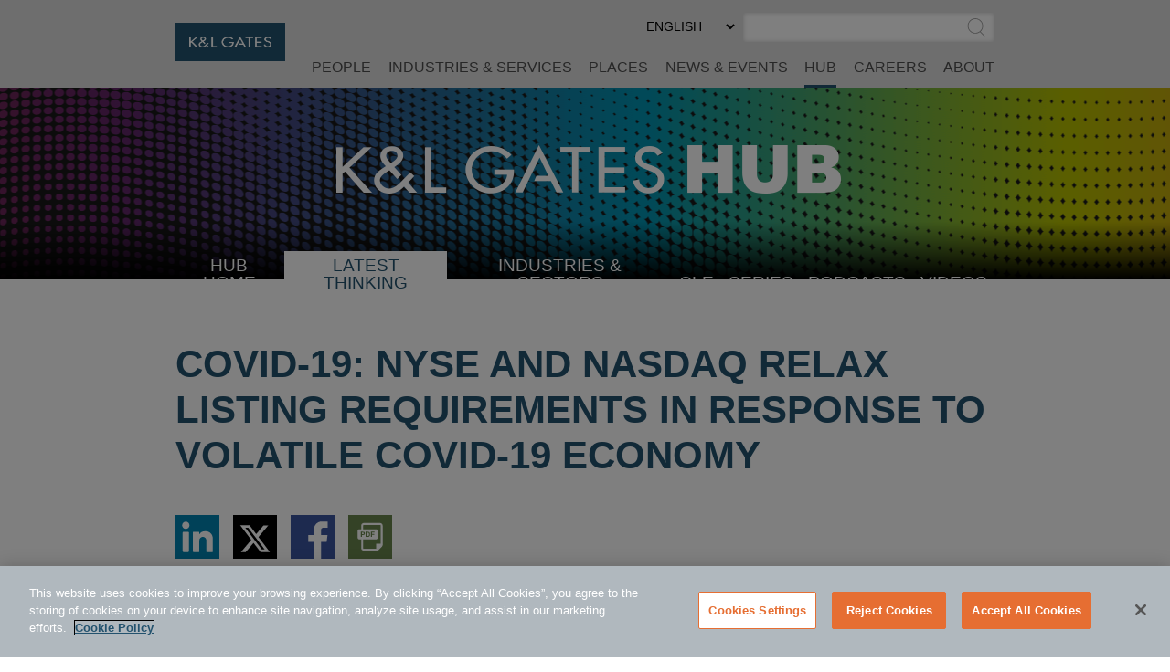

--- FILE ---
content_type: text/html; charset=utf-8
request_url: https://www.klgates.com/covid-19-nyse-and-nasdaq-relax-listing-requirements-in-response-to-volatile-covid-19-economy-5-20-2020
body_size: 20847
content:
<!DOCTYPE html>
<html lang="en-US">
<head>
    <meta charset="utf-8" />
    <meta name="viewport" content="width=device-width, initial-scale=1.0" />
    <title>COVID-19: NYSE and Nasdaq Relax Listing Requirements in Response to Volatile COVID-19 Economy | HUB | K&amp;L Gates</title>
    <link rel="canonical" href="https://www.klgates.com/covid-19-nyse-and-nasdaq-relax-listing-requirements-in-response-to-volatile-covid-19-economy-5-20-2020">
<meta name="cms:record:id"  content="114599"  />
<meta name="cms:record:type"  content="publication"  />
<meta name="cms:record:controller"  content="publication"  />
<meta name="cms:record:rendered"  content="Wed, 21 Jan 2026 16:54:47 GMT"  />
<meta name="keywords"  content="NYSE; NASDAQ; 20% Rule; Listing Requirements; Shareholder Approval; Relted Party Issuances; Equity Compensation; Stockholder Approval; $1.00 Minimum Price, Corporate_Finance"  />
<meta name="description"  content="Client bulletin relating to recent NYSE and NASDAQ rule changes in light of disruption to trading markets as a result of COVID-19."  />
<meta property="og:type"  content="website"  />
<meta property="og:title"  content="COVID-19: NYSE and Nasdaq Relax Listing Requirements in Response to Volatile COVID-19 Economy"  />
<meta property="og:image"  content="https://www.klgates.com/assets/images/og-social-logo.png"  />
<meta property="og:description"  content="Client bulletin relating to recent NYSE and NASDAQ rule changes in light of disruption to trading markets as a result of COVID-19."  />
<meta name="twitter:card"  content="summary_large_image"  />
<meta name="twitter:title"  content="COVID-19: NYSE and Nasdaq Relax Listing Requirements in Response to Volatile COVID-19 Economy"  />
<meta name="twitter:description"  content="Client bulletin relating to recent NYSE and NASDAQ rule changes in light of disruption to trading markets as a result of COVID-19."  />
<meta name="twitter:image"  content="https://www.klgates.com/assets/images/og-social-logo.png"  />

    <meta name="cms:azure:server" content="klgates-prod" />
    <link rel="alternate" href="https://www.klgates.com/covid-19-nyse-and-nasdaq-relax-listing-requirements-in-response-to-volatile-covid-19-economy-5-20-2020" hreflang="en-us" />


    <link rel="preconnect" href="https://www.googletagmanager.com">
    <link rel="preconnect" href="https://61284151.global.siteimproveanalytics.io">
    <link rel="preconnect" href="https://cdn.cookielaw.org">
    <link rel="preconnect" href="https://cdn.bc0a.com">
    <link rel="preconnect" href="https://ajax.aspnetcdn.com">
    <link rel="preconnect" href="https://files.klgates.com">
    <link rel="preload" href="/assets/fonts/arial-mt-std-medium.woff" as="font" type="font/woff" crossorigin>

    <!-- OneTrust Cookies Consent Notice start for www.klgates.com -->
    <script src="https://cdn.cookielaw.org/scripttemplates/otSDKStub.js" type="text/javascript" charset="UTF-8" data-domain-script="864a8513-b772-4f9c-8b12-d05fc6749890"></script>
    <script type="text/javascript">
        function OptanonWrapper() { }
    </script>
    <!-- OneTrust Cookies Consent Notice end for www.klgates.com -->
    <!-- Google Tag Manager -->
    <script>
        (function (w, d, s, l, i) {
            w[l] = w[l] || []; w[l].push({
                'gtm.start':
                    new Date().getTime(), event: 'gtm.js'
            }); var f = d.getElementsByTagName(s)[0],
                j = d.createElement(s), dl = l != 'dataLayer' ? '&l=' + l : ''; j.async = true; j.src =
                    'https://www.googletagmanager.com/gtm.js?id=' + i + dl; f.parentNode.insertBefore(j, f);
        })(window, document, 'script', 'dataLayer', 'GTM-W3RHX2J');</script>
    <!-- End Google Tag Manager -->
    <!--BE IXF: JavaScript begin-->
    <!--Access to and use of BrightEdge AutoPilot - Self Connecting Pages is governed by the
        Infrastructure Product Terms located at: www.brightedge.com/infrastructure-product-terms.
        Customer acknowledges and agrees it has read, understands and agrees to be bound by the
        Infrastructure Product Terms. -->
    <script src="//cdn.bc0a.com/autopilot/f00000000160678/autopilot_sdk.js"></script>
    <!--BE IXF: JavaScript end-->

    <link rel="stylesheet" href="/cms/assets/css/grid.css?gutter=48&amp;smgutter=24&amp;xsgutter=24&amp;xl=1423&amp;cmv=4.1.5" />
    <link rel="stylesheet" href="/assets/js/slick/slick.css?v=3h45mwconzsKjTUULjY-EoEkoRhXcOIU4l5YAw2tSOU" />
    <link rel="stylesheet" type="text/css" href="/assets/css/font-awesome-4.7.0/css/font-awesome.min.css?v=gg4WnOJIJAZtmXP9S2Vhqunc1tvvZDXakF1aHWSCmXw" />
    <link rel="stylesheet" href="/assets/js/caleran-datepicker/caleran.min.css?v=2vYeUqaJbUpUkMEzmZ_yPHiwaQ0DG6x3tz8ZE0DkyMs" />
    
    
        <link rel="stylesheet" href="/cms/assets/css/base.min.css?cmv=4.1.5" />
        <link rel="stylesheet" href="/assets/css/shared.min.css?v=qnGijZhiDzd9skJ5sQHsF-fwiCISFI7g_8EpR4_Yefs" />
    

    <link rel="stylesheet" href="/assets/css/hub-shared.css?v=lVCg95q0K5H_visAWjD1pXIz-uaE8iENTkL3HN20UU8" />
    <link rel="stylesheet" href="/assets/css/hub-shared-detail.css?v=oi0mdRbRhU-fcS7eNydGJEOihQq9Zww7Lq4QwWKwqwM" />
    <link rel="stylesheet" href="/assets/css/publication-detail.css?v=HQ98qbNbVjduBT-T4t8sLMhB5zybbEzbX1BM5seX5dw" />
<script type="text/javascript">!function(T,l,y){var S=T.location,k="script",D="instrumentationKey",C="ingestionendpoint",I="disableExceptionTracking",E="ai.device.",b="toLowerCase",w="crossOrigin",N="POST",e="appInsightsSDK",t=y.name||"appInsights";(y.name||T[e])&&(T[e]=t);var n=T[t]||function(d){var g=!1,f=!1,m={initialize:!0,queue:[],sv:"5",version:2,config:d};function v(e,t){var n={},a="Browser";return n[E+"id"]=a[b](),n[E+"type"]=a,n["ai.operation.name"]=S&&S.pathname||"_unknown_",n["ai.internal.sdkVersion"]="javascript:snippet_"+(m.sv||m.version),{time:function(){var e=new Date;function t(e){var t=""+e;return 1===t.length&&(t="0"+t),t}return e.getUTCFullYear()+"-"+t(1+e.getUTCMonth())+"-"+t(e.getUTCDate())+"T"+t(e.getUTCHours())+":"+t(e.getUTCMinutes())+":"+t(e.getUTCSeconds())+"."+((e.getUTCMilliseconds()/1e3).toFixed(3)+"").slice(2,5)+"Z"}(),iKey:e,name:"Microsoft.ApplicationInsights."+e.replace(/-/g,"")+"."+t,sampleRate:100,tags:n,data:{baseData:{ver:2}}}}var h=d.url||y.src;if(h){function a(e){var t,n,a,i,r,o,s,c,u,p,l;g=!0,m.queue=[],f||(f=!0,t=h,s=function(){var e={},t=d.connectionString;if(t)for(var n=t.split(";"),a=0;a<n.length;a++){var i=n[a].split("=");2===i.length&&(e[i[0][b]()]=i[1])}if(!e[C]){var r=e.endpointsuffix,o=r?e.location:null;e[C]="https://"+(o?o+".":"")+"dc."+(r||"services.visualstudio.com")}return e}(),c=s[D]||d[D]||"",u=s[C],p=u?u+"/v2/track":d.endpointUrl,(l=[]).push((n="SDK LOAD Failure: Failed to load Application Insights SDK script (See stack for details)",a=t,i=p,(o=(r=v(c,"Exception")).data).baseType="ExceptionData",o.baseData.exceptions=[{typeName:"SDKLoadFailed",message:n.replace(/\./g,"-"),hasFullStack:!1,stack:n+"\nSnippet failed to load ["+a+"] -- Telemetry is disabled\nHelp Link: https://go.microsoft.com/fwlink/?linkid=2128109\nHost: "+(S&&S.pathname||"_unknown_")+"\nEndpoint: "+i,parsedStack:[]}],r)),l.push(function(e,t,n,a){var i=v(c,"Message"),r=i.data;r.baseType="MessageData";var o=r.baseData;return o.message='AI (Internal): 99 message:"'+("SDK LOAD Failure: Failed to load Application Insights SDK script (See stack for details) ("+n+")").replace(/\"/g,"")+'"',o.properties={endpoint:a},i}(0,0,t,p)),function(e,t){if(JSON){var n=T.fetch;if(n&&!y.useXhr)n(t,{method:N,body:JSON.stringify(e),mode:"cors"});else if(XMLHttpRequest){var a=new XMLHttpRequest;a.open(N,t),a.setRequestHeader("Content-type","application/json"),a.send(JSON.stringify(e))}}}(l,p))}function i(e,t){f||setTimeout(function(){!t&&m.core||a()},500)}var e=function(){var n=l.createElement(k);n.src=h;var e=y[w];return!e&&""!==e||"undefined"==n[w]||(n[w]=e),n.onload=i,n.onerror=a,n.onreadystatechange=function(e,t){"loaded"!==n.readyState&&"complete"!==n.readyState||i(0,t)},n}();y.ld<0?l.getElementsByTagName("head")[0].appendChild(e):setTimeout(function(){l.getElementsByTagName(k)[0].parentNode.appendChild(e)},y.ld||0)}try{m.cookie=l.cookie}catch(p){}function t(e){for(;e.length;)!function(t){m[t]=function(){var e=arguments;g||m.queue.push(function(){m[t].apply(m,e)})}}(e.pop())}var n="track",r="TrackPage",o="TrackEvent";t([n+"Event",n+"PageView",n+"Exception",n+"Trace",n+"DependencyData",n+"Metric",n+"PageViewPerformance","start"+r,"stop"+r,"start"+o,"stop"+o,"addTelemetryInitializer","setAuthenticatedUserContext","clearAuthenticatedUserContext","flush"]),m.SeverityLevel={Verbose:0,Information:1,Warning:2,Error:3,Critical:4};var s=(d.extensionConfig||{}).ApplicationInsightsAnalytics||{};if(!0!==d[I]&&!0!==s[I]){var c="onerror";t(["_"+c]);var u=T[c];T[c]=function(e,t,n,a,i){var r=u&&u(e,t,n,a,i);return!0!==r&&m["_"+c]({message:e,url:t,lineNumber:n,columnNumber:a,error:i}),r},d.autoExceptionInstrumented=!0}return m}(y.cfg);function a(){y.onInit&&y.onInit(n)}(T[t]=n).queue&&0===n.queue.length?(n.queue.push(a),n.trackPageView({})):a()}(window,document,{
src: "https://js.monitor.azure.com/scripts/b/ai.2.min.js", // The SDK URL Source
crossOrigin: "anonymous", 
cfg: { // Application Insights Configuration
    connectionString: 'InstrumentationKey=2ef5f145-f109-497e-a812-405baef79a33'
}});</script><script type="text/javascript">!function(T,l,y){var S=T.location,k="script",D="instrumentationKey",C="ingestionendpoint",I="disableExceptionTracking",E="ai.device.",b="toLowerCase",w="crossOrigin",N="POST",e="appInsightsSDK",t=y.name||"appInsights";(y.name||T[e])&&(T[e]=t);var n=T[t]||function(d){var g=!1,f=!1,m={initialize:!0,queue:[],sv:"5",version:2,config:d};function v(e,t){var n={},a="Browser";return n[E+"id"]=a[b](),n[E+"type"]=a,n["ai.operation.name"]=S&&S.pathname||"_unknown_",n["ai.internal.sdkVersion"]="javascript:snippet_"+(m.sv||m.version),{time:function(){var e=new Date;function t(e){var t=""+e;return 1===t.length&&(t="0"+t),t}return e.getUTCFullYear()+"-"+t(1+e.getUTCMonth())+"-"+t(e.getUTCDate())+"T"+t(e.getUTCHours())+":"+t(e.getUTCMinutes())+":"+t(e.getUTCSeconds())+"."+((e.getUTCMilliseconds()/1e3).toFixed(3)+"").slice(2,5)+"Z"}(),iKey:e,name:"Microsoft.ApplicationInsights."+e.replace(/-/g,"")+"."+t,sampleRate:100,tags:n,data:{baseData:{ver:2}}}}var h=d.url||y.src;if(h){function a(e){var t,n,a,i,r,o,s,c,u,p,l;g=!0,m.queue=[],f||(f=!0,t=h,s=function(){var e={},t=d.connectionString;if(t)for(var n=t.split(";"),a=0;a<n.length;a++){var i=n[a].split("=");2===i.length&&(e[i[0][b]()]=i[1])}if(!e[C]){var r=e.endpointsuffix,o=r?e.location:null;e[C]="https://"+(o?o+".":"")+"dc."+(r||"services.visualstudio.com")}return e}(),c=s[D]||d[D]||"",u=s[C],p=u?u+"/v2/track":d.endpointUrl,(l=[]).push((n="SDK LOAD Failure: Failed to load Application Insights SDK script (See stack for details)",a=t,i=p,(o=(r=v(c,"Exception")).data).baseType="ExceptionData",o.baseData.exceptions=[{typeName:"SDKLoadFailed",message:n.replace(/\./g,"-"),hasFullStack:!1,stack:n+"\nSnippet failed to load ["+a+"] -- Telemetry is disabled\nHelp Link: https://go.microsoft.com/fwlink/?linkid=2128109\nHost: "+(S&&S.pathname||"_unknown_")+"\nEndpoint: "+i,parsedStack:[]}],r)),l.push(function(e,t,n,a){var i=v(c,"Message"),r=i.data;r.baseType="MessageData";var o=r.baseData;return o.message='AI (Internal): 99 message:"'+("SDK LOAD Failure: Failed to load Application Insights SDK script (See stack for details) ("+n+")").replace(/\"/g,"")+'"',o.properties={endpoint:a},i}(0,0,t,p)),function(e,t){if(JSON){var n=T.fetch;if(n&&!y.useXhr)n(t,{method:N,body:JSON.stringify(e),mode:"cors"});else if(XMLHttpRequest){var a=new XMLHttpRequest;a.open(N,t),a.setRequestHeader("Content-type","application/json"),a.send(JSON.stringify(e))}}}(l,p))}function i(e,t){f||setTimeout(function(){!t&&m.core||a()},500)}var e=function(){var n=l.createElement(k);n.src=h;var e=y[w];return!e&&""!==e||"undefined"==n[w]||(n[w]=e),n.onload=i,n.onerror=a,n.onreadystatechange=function(e,t){"loaded"!==n.readyState&&"complete"!==n.readyState||i(0,t)},n}();y.ld<0?l.getElementsByTagName("head")[0].appendChild(e):setTimeout(function(){l.getElementsByTagName(k)[0].parentNode.appendChild(e)},y.ld||0)}try{m.cookie=l.cookie}catch(p){}function t(e){for(;e.length;)!function(t){m[t]=function(){var e=arguments;g||m.queue.push(function(){m[t].apply(m,e)})}}(e.pop())}var n="track",r="TrackPage",o="TrackEvent";t([n+"Event",n+"PageView",n+"Exception",n+"Trace",n+"DependencyData",n+"Metric",n+"PageViewPerformance","start"+r,"stop"+r,"start"+o,"stop"+o,"addTelemetryInitializer","setAuthenticatedUserContext","clearAuthenticatedUserContext","flush"]),m.SeverityLevel={Verbose:0,Information:1,Warning:2,Error:3,Critical:4};var s=(d.extensionConfig||{}).ApplicationInsightsAnalytics||{};if(!0!==d[I]&&!0!==s[I]){var c="onerror";t(["_"+c]);var u=T[c];T[c]=function(e,t,n,a,i){var r=u&&u(e,t,n,a,i);return!0!==r&&m["_"+c]({message:e,url:t,lineNumber:n,columnNumber:a,error:i}),r},d.autoExceptionInstrumented=!0}return m}(y.cfg);function a(){y.onInit&&y.onInit(n)}(T[t]=n).queue&&0===n.queue.length?(n.queue.push(a),n.trackPageView({})):a()}(window,document,{
src: "https://js.monitor.azure.com/scripts/b/ai.2.min.js", // The SDK URL Source
crossOrigin: "anonymous", 
cfg: { // Application Insights Configuration
    connectionString: 'InstrumentationKey=2ef5f145-f109-497e-a812-405baef79a33'
}});</script></head>
<body class="s-page-body-wrap section-color--hub_thinking">
    <!-- Google Tag Manager (noscript) -->
    <noscript><iframe src="https://www.googletagmanager.com/ns.html?id=GTM-W3RHX2J" height="0" width="0" style="display:none;visibility:hidden"></iframe></noscript>
    <!-- End Google Tag Manager (noscript) -->
    <div class="s-page-body-flex">
        <a class="s-ada-skip" href="#skip">Skip to Main Content</a>
        <header class="s-page-header sat-noprint">
            <div class="container container--page-header">
                <div class="s-page-header__wrap row between-xs no-gutters">
                    <div class="col-sm-12 col-lg-2 col-xl-3">
                        <a href="/">
                            <img class="s-page-header__logo hidden-xs hidden-sm hidden-md" alt="K&L Gates Logo" src="/assets/images/logo.png" loading="lazy" />
                            <img class="s-page-header__logo s-page-header__logo--mobile hidden-lg hidden-xl" alt="K&L Gates Logo" src="/assets/images/logo-inverted.png" loading="lazy" />
                        </a>
                        
                    </div>
                    <div class="col-sm-12 col-lg-10 col-xl-9 end-xs sat-noprint">
                        <div class="s-page-header__controls sat-noprint">
    
    <div class="s-lang-select-wrap hidden-xs hidden-sm hidden-md">
        

<form method="post" role="form" action="/Utility/SetLanguage?currentrecordid=114599">
    <label class="sr-only" for="en-US_4d94f">Select Preferred Language</label>
    <select name="culture" onchange="this.form.submit();" id="en-US_4d94f"><option selected="selected" value="en-US">ENGLISH</option>
<option value="zh-Hant">&#x4E2D;&#x6587;&#xFF08;&#x7E41;&#x9AD4;&#xFF09;</option>
<option value="de-DE">DEUTSCH</option>
<option value="zh-Hans">&#x4E2D;&#x6587;&#xFF08;&#x7B80;&#x4F53;&#xFF09;</option>
<option value="it-IT">ITALIANO</option>
<option value="fr-FR">FRAN&#xC7;AIS</option>
<option value="ja">&#x65E5;&#x672C;&#x8A9E;</option>
</select>
<input name="__RequestVerificationToken" type="hidden" value="CfDJ8N72mNkF7qNEppod62pT4buEC9Sp5j-DqfzksjANW0BEyaMX-Lpp6ciIIAhh7JgZRhpsFbCH4eEwd7DgcuZsTotYI5RkybA6cggYPAJIwS9R_S7qOrmWe1lirDBlTcteUzgQWs39qlKolbUw3NILhoI" /></form>
    </div>
    <div role="search" class="s-page-header__search-wrap">
        <label class="sr-only" for="site-search-input">Search</label><input class="s-page-header__search-input" id="site-search-input" type="text" /><button title="Submit Site Search" class="s-page-header__search-btn">
            <span class="sr-only">Submit Site Search</span><svg class="s-search-icon" aria-hidden="true" tabindex="-1" xmlns="http://www.w3.org/2000/svg" viewBox="0 0 173.27 183.13"><path d="M170.99 175.73l-41.15-41.16c15.53-14.1 25.29-34.43 25.29-57.01C155.13 35.1 120.59.55 78.12.55S1.11 35.11 1.11 77.57s34.54 77.01 77.01 77.01c17 0 32.73-5.55 45.48-14.92l41.73 41.73c.78.78 1.8 1.17 2.83 1.17s2.05-.39 2.83-1.17a4.008 4.008 0 000-5.66zM9.11 77.57c0-38.05 30.96-69.01 69.01-69.01s69.01 30.96 69.01 69.01c0 38.05-30.96 69.01-69.01 69.01S9.11 115.62 9.11 77.57z" /></svg>
        </button>
    </div>
</div>
<button class="s-mobile-menu-toggle sat-noprint" aria-expanded="false" aria-haspopup="true" aria-controls="mainnav">
    <span class="sr-only">Toggle Menu</span>
    <svg class="s-mobile-menu-toggle__open active" xmlns="http://www.w3.org/2000/svg" aria-hidden="true" tabindex="-1" viewBox="0 0 185.11 113.36"><path fill="#23526E" d="M180.72 8.08H4.39c-2.12 0-3.83-1.72-3.83-3.83s1.72-3.83 3.83-3.83h176.33c2.12 0 3.83 1.72 3.83 3.83S182.84 8.08 180.72 8.08zM180.72 60.12H4.39c-2.12 0-3.83-1.72-3.83-3.83s1.72-3.83 3.83-3.83h176.33c2.12 0 3.83 1.72 3.83 3.83S182.84 60.12 180.72 60.12zM180.72 112.15H4.39c-2.12 0-3.83-1.72-3.83-3.83s1.72-3.83 3.83-3.83h176.33c2.12 0 3.83 1.72 3.83 3.83S182.84 112.15 180.72 112.15z" /></svg>    
    <svg class="s-mobile-menu-toggle__close" aria-hidden="true" tabindex="-1" xmlns="http://www.w3.org/2000/svg" viewBox="0 0 134.04 134.43"><path fill="#23526E" d="M126.65,2.16L67.02,61.79L7.39,2.16c-1.5-1.5-3.92-1.5-5.42,0s-1.5,3.92,0,5.42L61.6,67.22L1.96,126.85 c-1.5,1.5-1.5,3.92,0,5.42c1.5,1.5,3.92,1.5,5.42,0l59.63-59.63l59.63,59.63c1.5,1.5,3.92,1.5,5.42,0c1.5-1.5,1.5-3.92,0-5.42 L72.44,67.22l59.63-59.63c1.5-1.5,1.5-3.92,0-5.42S128.15,0.66,126.65,2.16z" /></svg>
</button>
<nav id="mainnav" aria-label="Main Menu" role="menu" class="s-page-header__nav sat-noprint">
    <ul role="none" class="s-page-header__links-wrap">
        <li role="none"><a class="s-nav__link -bio " role="menuitem" href="/people">People</a></li>
        <li role="none"><a class="s-nav__link -service " role="menuitem" href="/services">Industries &amp; Services</a></li>
        <li role="none"><a class="s-nav__link -place " role="menuitem" href="/places">Places</a></li>
        <li role="none"><a class="s-nav__link -news " role="menuitem" href="/news-and-events">News &amp; Events</a></li>
        <li role="none">
            <a class="s-nav__link -hub active" role="menuitem" href="/hub">HUB</a>
            
        </li>
        <li role="none"><a class="s-nav__link -career " role="menuitem" href="/careers">Careers</a></li>
        <li role="none"><a class="s-nav__link -about " role="menuitem" href="/firm-overview">About</a></li>
        
        
        <li role="none" class="s-mobile-nav-search">
            <div role="search" class="s-mobile-nav-search__search-wrap">
                <label class="s-mobile-nav-search__label" for="site-search-input-mobile">Search</label>
                <div class="s-mobile-nav-search__input-wrap">
                    <input class="s-page-header__search-input" id="site-search-input-mobile" type="text" />
                    <button title="Submit Site Search" class="s-mobile-nav-search__search-btn">
                        <span class="sr-only">Submit Site Search</span>
                        <svg class="s-search-icon" aria-hidden="true" tabindex="-1" xmlns="http://www.w3.org/2000/svg" viewBox="0 0 173.27 183.13"><path d="M170.99 175.73l-41.15-41.16c15.53-14.1 25.29-34.43 25.29-57.01C155.13 35.1 120.59.55 78.12.55S1.11 35.11 1.11 77.57s34.54 77.01 77.01 77.01c17 0 32.73-5.55 45.48-14.92l41.73 41.73c.78.78 1.8 1.17 2.83 1.17s2.05-.39 2.83-1.17a4.008 4.008 0 000-5.66zM9.11 77.57c0-38.05 30.96-69.01 69.01-69.01s69.01 30.96 69.01 69.01c0 38.05-30.96 69.01-69.01 69.01S9.11 115.62 9.11 77.57z" /></svg>
                    </button>
                </div>
            </div>
        </li>
        <li role="none" class="s-mobile-lang">
            

<form method="post" role="form" action="/Utility/SetLanguage?currentrecordid=114599">
    <label class="sr-only" for="en-US_160f5">Select Preferred Language</label>
    <select name="culture" onchange="this.form.submit();" id="en-US_160f5"><option selected="selected" value="en-US">ENGLISH</option>
<option value="zh-Hant">&#x4E2D;&#x6587;&#xFF08;&#x7E41;&#x9AD4;&#xFF09;</option>
<option value="de-DE">DEUTSCH</option>
<option value="zh-Hans">&#x4E2D;&#x6587;&#xFF08;&#x7B80;&#x4F53;&#xFF09;</option>
<option value="it-IT">ITALIANO</option>
<option value="fr-FR">FRAN&#xC7;AIS</option>
<option value="ja">&#x65E5;&#x672C;&#x8A9E;</option>
</select>
<input name="__RequestVerificationToken" type="hidden" value="CfDJ8N72mNkF7qNEppod62pT4buEC9Sp5j-DqfzksjANW0BEyaMX-Lpp6ciIIAhh7JgZRhpsFbCH4eEwd7DgcuZsTotYI5RkybA6cggYPAJIwS9R_S7qOrmWe1lirDBlTcteUzgQWs39qlKolbUw3NILhoI" /></form>
        </li>
    </ul>
</nav>

                    </div>
                </div>
            </div>
        </header>
        <main class="s-page-body">
            <a class="sr-only sat-noprint" name="skip"></a>
            


<div class="hub-banner sat-noprint ">
</div>
<div class="container sat-noprint hub-nav__container">
    <nav class="hub-nav__wrap">
        <button class="hub-nav-mobile__btn" aria-controls="hub-nav-menu_4191a" aria-expanded="false"><span class="sr-only">Select Destination Page</span><span aria-hidden="true" tabindex="-1">SELECT <span class="s-plus">+</span><span class="s-minus">-</span></span></button>
        <ul id="hub-nav-menu_4191a" class="hub-nav" role="menu">
            <li role="menuitem">
                <svg class="s-dots hub-nav-mobile__dots" width="100%" height="10" aria-hidden="true" tabindex="-1">
    <defs>
        <pattern x="0" y="0" width="15" height="10" id="dots2332d9a8-18ce-4a09-8c10-47e09d9e7dd4" patternUnits="userSpaceOnUse"><rect height="3" width="3" x="0" y="3"></rect></pattern>
    </defs>
    <rect x="0" y="0" width="100%" height="10" fill="url(#dots2332d9a8-18ce-4a09-8c10-47e09d9e7dd4)"></rect>
</svg>
                <a class="hub-nav__link " href="/hub">HUB Home</a>
            </li>
            <li role="menuitem">
                <svg class="s-dots hub-nav-mobile__dots" width="100%" height="10" aria-hidden="true" tabindex="-1">
    <defs>
        <pattern x="0" y="0" width="15" height="10" id="dots90bd7938-14ca-4d9e-b4f7-2e482db8d56f" patternUnits="userSpaceOnUse"><rect height="3" width="3" x="0" y="3"></rect></pattern>
    </defs>
    <rect x="0" y="0" width="100%" height="10" fill="url(#dots90bd7938-14ca-4d9e-b4f7-2e482db8d56f)"></rect>
</svg>
                <a class="hub-nav__link selected" href="/latest-thinking">Latest Thinking</a>
            </li>
            <li role="menuitem">
                <svg class="s-dots hub-nav-mobile__dots" width="100%" height="10" aria-hidden="true" tabindex="-1">
    <defs>
        <pattern x="0" y="0" width="15" height="10" id="dots58745c80-5605-4a6d-90e2-552a689fd17d" patternUnits="userSpaceOnUse"><rect height="3" width="3" x="0" y="3"></rect></pattern>
    </defs>
    <rect x="0" y="0" width="100%" height="10" fill="url(#dots58745c80-5605-4a6d-90e2-552a689fd17d)"></rect>
</svg>
                <button class="hub-nav__link hub-submenu__btn " aria-expanded="false">
                    Industries &amp; Sectors
                    <span class="sr-only">Select Industry</span><span aria-hidden="true" tabindex="-1" class="s-plus">+</span><span aria-hidden="true" tabindex="-1" class="s-minus">-</span>
                </button>
                <ul role="menu" class="hub-submenu" aria-expanded="false">
                        <li role="menuitem"><a class="hub-submenu__link" href="/Consumer-Goods-and-Services">Consumer Goods and Services</a></li>
                        <li role="menuitem"><a class="hub-submenu__link" href="/energy">Energy</a></li>
                        <li role="menuitem"><a class="hub-submenu__link" href="/financial-services">Financial Services</a></li>
                        <li role="menuitem"><a class="hub-submenu__link" href="/healthcare">Healthcare</a></li>
                        <li role="menuitem"><a class="hub-submenu__link" href="/Life-Sciences">Life Sciences</a></li>
                        <li role="menuitem"><a class="hub-submenu__link" href="/manufacturing">Manufacturing</a></li>
                        <li role="menuitem"><a class="hub-submenu__link" href="/technology">Technology</a></li>
                        <li role="menuitem"><a class="hub-submenu__link" href="/transportation-logistics">Transportation and Logistics</a></li>
                </ul>
            </li>
            <li role="menuitem">
                <svg class="s-dots hub-nav-mobile__dots" width="100%" height="10" aria-hidden="true" tabindex="-1">
    <defs>
        <pattern x="0" y="0" width="15" height="10" id="dots13afe458-df4d-44a5-b8e4-ea43a70d2d97" patternUnits="userSpaceOnUse"><rect height="3" width="3" x="0" y="3"></rect></pattern>
    </defs>
    <rect x="0" y="0" width="100%" height="10" fill="url(#dots13afe458-df4d-44a5-b8e4-ea43a70d2d97)"></rect>
</svg>
                <a class="hub-nav__link " href="/continuing-education-cle">CLE</a>
            </li>
            <li role="menuitem">
                <svg class="s-dots hub-nav-mobile__dots" width="100%" height="10" aria-hidden="true" tabindex="-1">
    <defs>
        <pattern x="0" y="0" width="15" height="10" id="dots0485de34-9d4e-4c0c-800f-396d329f7639" patternUnits="userSpaceOnUse"><rect height="3" width="3" x="0" y="3"></rect></pattern>
    </defs>
    <rect x="0" y="0" width="100%" height="10" fill="url(#dots0485de34-9d4e-4c0c-800f-396d329f7639)"></rect>
</svg>
                <a class="hub-nav__link " href="/series">Series</a>
            </li>
            <li role="menuitem">
                <svg class="s-dots hub-nav-mobile__dots" width="100%" height="10" aria-hidden="true" tabindex="-1">
    <defs>
        <pattern x="0" y="0" width="15" height="10" id="dotsfee4c180-da46-47e2-a626-b32ce0bfe59b" patternUnits="userSpaceOnUse"><rect height="3" width="3" x="0" y="3"></rect></pattern>
    </defs>
    <rect x="0" y="0" width="100%" height="10" fill="url(#dotsfee4c180-da46-47e2-a626-b32ce0bfe59b)"></rect>
</svg>
                <a class="hub-nav__link " href="/podcasts">Podcasts</a>
            </li>
            <li role="menuitem">
                <svg class="s-dots hub-nav-mobile__dots" width="100%" height="10" aria-hidden="true" tabindex="-1">
    <defs>
        <pattern x="0" y="0" width="15" height="10" id="dots978f8e4f-9905-4ef6-ba25-805e3e271b0b" patternUnits="userSpaceOnUse"><rect height="3" width="3" x="0" y="3"></rect></pattern>
    </defs>
    <rect x="0" y="0" width="100%" height="10" fill="url(#dots978f8e4f-9905-4ef6-ba25-805e3e271b0b)"></rect>
</svg>
                <a class="hub-nav__link " href="/videos">Videos</a><svg class="s-dots hub-nav-mobile__dots" width="100%" height="10" aria-hidden="true" tabindex="-1">
    <defs>
        <pattern x="0" y="0" width="15" height="10" id="dotsad2d619e-569c-45c3-b2d9-209a812edc21" patternUnits="userSpaceOnUse"><rect height="3" width="3" x="0" y="3"></rect></pattern>
    </defs>
    <rect x="0" y="0" width="100%" height="10" fill="url(#dotsad2d619e-569c-45c3-b2d9-209a812edc21)"></rect>
</svg>
            </li>

        </ul>
    </nav>
</div>

<div class="container">
    <div class="hub-intro">
        <h1 class="heading">COVID-19: NYSE and Nasdaq Relax Listing Requirements in Response to Volatile COVID-19 Economy</h1>
        
            <div class="s-share-icons sat-noprint">
        <div class="s-share-icon"><a target="_blank" href="https://www.linkedin.com/shareArticle?mini=true&url=https://www.klgates.com/covid-19-nyse-and-nasdaq-relax-listing-requirements-in-response-to-volatile-covid-19-economy-5-20-2020" rel="noopener noreferrer"><span class="sr-only">Share via LinkedIn</span><img src="/assets/images/linkedin.svg" aria-hidden="true" tabindex="-1" alt="" loading="lazy" /></a></div>
        <div class="s-share-icon"><a target="_blank" href="https://twitter.com/intent/tweet?url=https://www.klgates.com/covid-19-nyse-and-nasdaq-relax-listing-requirements-in-response-to-volatile-covid-19-economy-5-20-2020" rel="noopener noreferrer"><span class="sr-only">Share via Twitter</span><img src="/assets/images/twitter-x.svg" aria-hidden="true" tabindex="-1" alt="" loading="lazy" /></a></div>
        <div class="s-share-icon"><a target="_blank" href="https://www.facebook.com/sharer/sharer.php?u=https://www.klgates.com/covid-19-nyse-and-nasdaq-relax-listing-requirements-in-response-to-volatile-covid-19-economy-5-20-2020" rel="noopener noreferrer"><span class="sr-only">Share via Facebook</span><img src="/assets/images/facebook.svg" aria-hidden="true" tabindex="-1" alt="" loading="lazy" /></a></div>
        
        
        <div class="s-share-icon"><a href="/epc/getStdDoc.aspx?MediaID=114599"><span class="sr-only">Download PDF Version</span><img src="/assets/images/icon-pdf.svg" aria-hidden="true" tabindex="-1" alt="" loading="lazy" /></a></div>
    
    </div>
    </div>
    <div class="s-wb-content">
        <div class="date"><span class="date__label">Date: </span>20 May 2020</div>
        <div class="publicationType">US Capital Markets Alert</div>
        <div class="authors">
            By:
            <a href="/lawyers/Sean-M-Jones">Sean M. Jones</a>, <a href="/lawyers/Patrick-J-Rogers">Patrick J. Rogers</a>
        </div>
        <div class="main-body s-wb-content">
            <p>The New York Stock Exchange (NYSE) and the Nasdaq Stock Market (Nasdaq) have recently taken action to assist issuers in remaining compliant with listing requirements during the economic downturn resulting from the novel coronavirus disease (COVID-19). Both the NYSE and Nasdaq implemented temporary rule changes, approved by the Securities and Exchange Commission (SEC), that suspend certain continued listing requirements and afford listed companies that are out of compliance additional time to regain compliance. This alert provides a summary of the temporarily relaxed shareholder approval requirements and the temporary price-based continued listing requirement relief under both the NYSE and Nasdaq rules, the current time frame for these rule changes, and key takeaways for listed companies.</p>

<p class="title2">Temporary Relaxed Shareholder Approval Rules</p>

<h5>NYSE: Shareholder Approval for 20 Percent and Related Party Issuances Temporarily Waived</h5>

<p>On <a href="https://www.sec.gov/rules/sro/nyse/2020/34-88875.pdf">14 May 2020 </a>and on <a href="https://www.sec.gov/rules/sro/nyse/2020/34-88572.pdf">6 April 2020</a>, the SEC approved temporary NYSE rule changes applicable to its shareholder approval requirements. The temporary relief, effective through 30 June 2020, waives certain NYSE requirements applicable to equity issuances in excess of 20 percent of a listed company&rsquo;s outstanding common stock or voting power and, in limited circumstances, for issuances to related parties or other capital-raising issuances that could be considered equity compensation. Shareholder approval may still be required under other applicable NYSE rules, such as the rules requiring shareholder approval for equity compensation plans and change of control transactions.</p>

<p class="title4">The NYSE 20 Percent Rule</p>

<p>Generally, an NYSE-listed company must obtain shareholder approval for issuances of 20 percent or more of the company&rsquo;s outstanding common stock or voting power, except for cash sales in excess of 20 percent where the transaction complies with the minimum price requirement under NYSE <a href="https://nyseguide.srorules.com/listed-company-manual/document?treeNodeId=csh-da-filter!WKUS-TAL-DOCS-PHC-%7B0588BF4A-D3B5-4B91-94EA-BE9F17057DF0%7D--WKUS_TAL_5667%23teid-96">Section 312.04 </a>(the &ldquo;Minimum Price&rdquo;)<sup>1</sup> and falls within the definition of &ldquo;bona fide private financing.&rdquo; A &ldquo;bona fide private financing&rdquo; is a sale in which:</p>

<ul>
	<li>A&nbsp;registered broker-dealer purchases the securities from the issuer with a view to the private sale of the securities to one or more purchasers, or</li>
	<li>The issuer sells the securities to multiple purchasers, and no one purchaser or group of related purchasers acquires, or has the right to acquire, more than five percent of the shares or voting power before the sale.</li>
</ul>

<p>The temporary NYSE exceptions to the 20 percent rule adopted on 13 May 2020 are modeled on similar Nasdaq rule changes that were approved on 4 May 2020 (discussed below). To permit listed companies to quickly access necessary capital without obtaining shareholder approval, the NYSE adopted <a href="https://nyseguide.srorules.com/listed-company-manual/document?treeNodeId=csh-da-filter!WKUS-TAL-DOCS-PHC-%7B0588BF4A-D3B5-4B91-94EA-BE9F17057DF0%7D--WKUS_TAL_5667%23teid-95">Section 312.03T</a>, which is available as an exception to the 20 percent rule in circumstances where:</p>

<ul>
	<li>The need for the transaction is due to circumstances related to COVID-19 and the proceeds will not be used to fund an acquisition,</li>
	<li>The delay in securing shareholder approval would either:
	<ul>
		<li>The need for the transaction is due to circumstances related to COVID-19 and the proceeds will not be used to fund an acquisition,</li>
		<li>The delay in securing shareholder approval would either:
		<ul>
			<li>have a material adverse effect on the company&rsquo;s ability to maintain operations under its pre-COVID-19 business plan,</li>
			<li>result in workforce reductions,</li>
			<li>adversely impact the company&rsquo;s ability to undertake new initiatives in response to COVID-19, or</li>
			<li>seriously jeopardize the financial viability of the enterprise,</li>
		</ul>
		</li>
	</ul>
	</li>
	<li>The company undertakes a process to ensure that the proposed transaction represents the best terms available for the company, and</li>
	<li>The company&rsquo;s audit committee or a comparable independent board committee expressly approves reliance on the new exemption and determines that the transaction is in the best interest of the shareholders.</li>
</ul>

<p>To rely on this exception, a listed company must submit a related supplemental listing application and certification, obtain the approval of the NYSE<sup>2</sup>, and enter into a binding agreement no later than 30 June 2020. If a company satisfies these conditions, the issuance of the securities pursuant to the binding agreement may occur after 30 June 2020 so long as the issuance takes place no later than 30 calendar days following the date of the binding agreement. If the company does not issue securities within 30 calendar days, it may no longer rely on the exception in Section 312.03T. Companies availing themselves of the relief must also file a Form 8-K or issue a press release with prescribed disclosures.</p>

<p>The temporary rule permits related party participation in Section 312.03T equity offerings in de <em>minimis</em> amounts if participation is specifically required by unaffiliated purchasers and if the related parties did not participate in negotiating the economic terms of the transaction. The participation of related parties in such a transaction might otherwise be considered a form of equity compensation and thus subject to shareholder approval.</p>

<p>The NYSE also adopted temporary waivers to provide NYSE-listed companies more flexibility in raising equity capital in private transactions, which are often referred to as &ldquo;PIPEs.&rdquo; PIPEs can implicate the NYSE shareholder approval rules if they involve common stock or securities convertible or exercisable into common stock. The NYSE noted that companies in distress often obtain funding most readily in private transactions with a few key investors, including insiders who are already shareholders of the company. The temporary partial waiver of&nbsp;<a href="https://nyseguide.srorules.com/listed-company-manual/document?treeNodeId=csh-da-filter!WKUS-TAL-DOCS-PHC-%7B0588BF4A-D3B5-4B91-94EA-BE9F17057DF0%7D--WKUS_TAL_5667%23teid-94">Section 312.03(c)</a> modifies the bona fide private financing exception by waiving the five percent limitation on ownership and voting power. The effect of this waiver is to permit, without shareholder approval, private placements of securities, regardless of their size, the number of participating investors, or the amount of securities purchased by any single investor so long as the Minimum Price condition is met. Additional requirements apply if the sale is to a related party (as described below).</p>

<p class="title4">Related Party Issuances</p>

<p>Section&nbsp;<a href="https://nyseguide.srorules.com/listed-company-manual/document?treeNodeId=csh-da-filter!WKUS-TAL-DOCS-PHC-%7B0588BF4A-D3B5-4B91-94EA-BE9F17057DF0%7D--WKUS_TAL_5667%23teid-94">312.03(b)</a> of the NYSE Listed Company Manual requires shareholder approval of any issuance of more than one percent of either the pre-issuance outstanding common stock or voting power of a listed company to a director, officer, or five percent or greater security holder. If the issuance is to a related party who meets the definition solely by virtue of common stock holdings or voting power and no other insider status, so long as the issuance is for cash at a price at least as great as the Minimum Price, shareholder approval is only required if the issuance is for common stock (or for securities convertible into common stock) that exceeds five percent of the outstanding shares or voting power.</p>

<p>The temporary waiver permits sales of securities to related parties regardless of the number of shares issued, thus eliminating the one percent and five percent sale limitations, so long as:</p>

<ul>
	<li>The sale is for cash at a price no less than the Minimum Price,</li>
	<li>The transaction is reviewed and approved by the company&rsquo;s audit committee or a comparable committee comprised solely of independent directors, and</li>
	<li>Proceeds from the sale of securities to the related party will not be used to fund an acquisition of stock or assets of another company in which the related person has a direct or indirect interest in the company or assets to be acquired or in the consideration to be paid.</li>
</ul>

<p>The NYSE noted that the effect of the above-described proposed waiver would be to allow listed companies to sell their securities to related parties and other persons subject to Section 312.03(b) without complying with the numerical limitations of that rule. The NYSE further noted that &ldquo;as a result of the proposed waiver, the NYSE application of Section 312.03(b) will be consistent with the application of Nasdaq Marketplace Rule 5635(a) to sales of a listed company&rsquo;s securities to related parties&rdquo; thus furthering the overall goal of providing NYSE-listed companies with flexibility on a temporary basis to consummate, without shareholder approval, transactions that would not require shareholder approval under Nasdaq rules.</p>

<p>Any transaction benefitting from either waiver nonetheless remains subject to shareholder approval if otherwise required under any other applicable rule, such as approval requirements for certain equity compensation plans or for change of control transactions.</p>

<p class="title3">Nasdaq: Shareholder Approval for 20 Percent and Equity Compensation Plans Issuances Temporarily Waived</p>

<p>On 4 May 2020, the SEC approved a&nbsp;<a href="https://www.sec.gov/rules/sro/nasdaq/2020/34-88805.pdf">Nasdaq rule change</a> that provides listed companies with a temporary exception from certain shareholder approval requirements through 30 June 2020 in order to facilitate access to capital for Nasdaq-listed companies. Nasdaq rules generally require shareholder approval prior to security issuances in connection with private placements of 20 percent or more of the company&rsquo;s common stock or voting power at less than market price, pursuant to Listing Rule 5635(d), and in connection with equity-based compensation of officers, directors, employees, or consultants pursuant to Listing Rule 5635(c). While Nasdaq Rule 5636T (discussed below) has temporarily relaxed those requirements, Nasdaq-listed companies are still required to comply with the shareholder approval rules under Nasdaq Listing Rule 5635 relating to change of control and certain acquisitions of the stock or assets of another company.</p>

<p class="title4">The Nasdaq 20 Percent Rule</p>

<p>Nasdaq Listing Rule 5636T&nbsp;allows a company to issue 20 percent or more of its common stock at a price below the market price without shareholder approval in certain circumstances. In order to rely on the exception under the temporary rule, a company must execute a binding agreement for the issuance of stock and, if required, obtain approval from Nasdaq prior to 30 June 2020. The issuance of stock by listed company&rsquo;s relying on this exception may take place after 30 June 2020 so long as the issuance occurs within 30 calendar days following the date of the binding agreement.</p>

<p>In order to qualify for the exception under the temporary rule, a company must submit to Nasdaq certifications almost identical to those described under &ldquo;The NYSE 20 Percent Rule&rdquo; above, although no certification is required that the proceeds will not be used to fund an acquisition.</p>

<p>After submitting the certification, a company need not wait for Nasdaq&rsquo;s prior approval in order to use the temporary exception to the shareholder approval requirements (unless issuing warrants), as long as the maximum number of shares of common stock (or securities convertible into common stock) is less than 25 percent of the total shares and voting power outstanding, and the maximum discount to the &ldquo;minimum price&rdquo; at which shares may be issued in the transaction is not greater than 15 percent (the &ldquo;Safe Harbor Provision&rdquo;). Companies that fit within this Safe Harbor Provision must notify Nasdaq as promptly as possible, and at least two business days before issuing shares, but are not required to wait the generally required 15 calendar days after filing the listing of additional shares notification. Nasdaq&rsquo;s prior approval is required for all other issuances that do not fall under the Safe Harbor Provision.</p>

<p>The temporary exception requires companies to make a public announcement by filing a Form 8-K or by issuing a press release as promptly as possible, but no later than two business days before the issuance of the securities, disclosing:</p>

<ul>
	<li>The transaction terms, including the total number of shares that may be issued and the consideration received,</li>
	<li>Shareholder approval typically would be required but for the reliance on the temporary exception, and</li>
	<li>The audit committee (or comparable body of independent, disinterested directors) expressly approved reliance on the exception and determined the transaction was in the best interests of the company&rsquo;s shareholders.</li>
</ul>

<p>Issuances of stock in reliance on the rule will be aggregated with any subsequent issuance by a company, other than a public offering, at a discount to the minimum price if the binding agreement governing the subsequent issuance is executed within 90 days of the prior issuance. Therefore, if the total issuances (including those issued in reliance on the exception) equal 20 percent or more of the total shares or voting power of the company before the issuance, shareholder approval will be required prior to a subsequent issuance.</p>

<p class="title4">Issuances Under Equity Compensation Plans</p>

<p><a href="http://nasdaq.cchwallstreet.com/NASDAQTools/PlatformViewer.asp?searched=1&amp;selectednode=chp_1_1_3_3_8_29&amp;CiRestriction=5636T&amp;manual=%2Fnasdaq%2FMain%2Fnasdaq-equityrules%2F">Nasdaq Listing Rule 5635(c), </a>requires shareholder approval prior to the issuance of securities when an equity compensation plan or arrangement is established or materially amended, pursuant to which stock may be acquired by officers, directors, employees, or consultants. The temporary rule provides an exception to the requirements for an affiliate&rsquo;s participation in a transaction that satisfies the certification requirements described under the Nasdaq 20 percent rule discussion above, plus the following requirements:</p>

<ul>
	<li>Any affiliate&rsquo;s individual participation must be less than five percent of the transaction,</li>
	<li>All affiliates&rsquo; participation collectively must be less than 10 percent of the transaction,</li>
	<li>Any affiliate&rsquo;s participation must have been specifically required by unaffiliated investors, and</li>
	<li>The affiliates must not have participated in negotiating the economic terms of the transaction.</li>
</ul>

<p>In circumstances that do not meet the above requirements, listed companies must continue to comply with the current shareholder approval requirements under Rule 5635(c).</p>

<p class="title2">Temporary Price-Based Continued Listing Requirement Relief</p>

<p class="title3">NYSE</p>

<p>Generally, all NYSE-listed companies must maintain an average closing price of at least $1.00/share for all common and capital stock over a consecutive 30-trading-day period. If a company receives a notice of noncompliance, it must cure the non-compliance within six months (subject to extension in certain situations where corporate action to cure requires shareholder approval). Additionally, an NYSE-listed company must maintain a stockholders&rsquo; equity/average market capitalization of at least $50 million over a consecutive 30-trading-day period and is subject to a maximum 18-month cure period to rectify any noncompliance.</p>

<p>On 21 April 2020, the NYSE received&nbsp;<a href="https://www.sec.gov/rules/sro/nyse/2020/34-88717.pdf">SEC approval</a> to temporarily toll compliance with the $1.00 minimum price and the $50 million stockholders&rsquo; equity/average market capitalization continued listing standards through 30 June 2020. During the NYSE tolling period, the NYSE will continue to add a &ldquo;.BC&rdquo; indicator to noncompliant companies&rsquo; ticker symbols and will continue to list noncompliant companies on its website. Further, the rule change does not toll any of the applicable notice, press release, or compliance plan development obligations set forth in the NYSE Listed Company Manual.</p>

<p>If a company receives notice of its noncompliance with either standard described above, it must still (i) publicly disclose the fact by issuing a press release within four business days after receiving notice and, where applicable, file an 8-K, and (ii) contact the NYSE within ten business days after notice to confirm receipt of the notification. If a company is noncompliant with the $50 million market capitalization standard, it must also submit a compliance plan to the NYSE within 45 days after receiving a notice that describes the definitive actions taken, or to be taken, to regain compliance. The rule change does not limit the NYSE&rsquo;s authority to commence delisting procedures prior to the expiration of the 18-month cure period, including during the tolling period, if a company fails to meet any material aspect of the compliance plan or any quarterly milestones set forth in that plan.</p>

<p>Additionally, on 20 March 2020, the NYSE received SEC&nbsp;<a href="https://www.sec.gov/rules/sro/nyse/2020/34-88441.pdf">approval</a> to temporarily suspend the $15 million 30-trading-day average market capitalization requirement imposed by NYSE&nbsp;<a href="https://nyse.wolterskluwer.cloud/listed-company-manual/document?treeNodeId=csh-da-filter!WKUS-TAL-DOCS-PHC-%7B0588BF4A-D3B5-4B91-94EA-BE9F17057DF0%7D--WKUS_TAL_5667%23teid-167">Rule 802.01B</a> through 30 June 2020. Typically, violating the $15 million average market capitalization mandate results in immediate suspension and delisting for NYSE-listed companies as there is no cure period for noncompliance.</p>

<p class="title3">Nasdaq</p>

<p>All Nasdaq-listed companies must maintain a minimum bid price of $1.00/share for all listed securities and certain market values of publicly held shares. On 17 April 2020, Nasdaq received SEC&nbsp;<a href="https://www.sec.gov/rules/sro/nasdaq/2020/34-88685.pdf">approval</a> to temporarily toll until 30 June 2020 the period for any non-compliant company to regain compliance with:</p>

<ul>
	<li>The requirement to maintain a minimum closing bid price of $1 for at least 30 consecutive business days, and</li>
	<li>The requirement to maintain a market value of publicly held securities for at least 30 consecutive business days of at least $1 million (on the Nasdaq Capital Market) or at least $5 million or $15 million (on the Nasdaq Global Market).</li>
</ul>

<p>Nasdaq typically provides non-compliant companies 180 days to regain compliance by meeting the applicable standard for a minimum of 10 consecutive business days during the applicable compliance period. The effect of the temporary relief is to toll until 1 July 2020 the 180-day compliance period for listed companies that received notices of deficiency prior to 17 April 2020 and to delay the commencement of the 180-day compliance period until 1 July 2020 for any listed companies that become non-compliant during the tolling period. Starting on 1 July 2020, when the tolling period is over, companies will still have available the balance of any pending compliance period that remained at the start of the tolling period.</p>

<p>Companies receiving a notice of noncompliance will continue to be required to file a Form 8-K, where required by SEC rules, or to issue a press release. During the tolling period, Nasdaq will continue to monitor securities and notify companies of any new instances of noncompliance as well as instances of regaining compliance.</p>

        </div>
    </div>

    

    <div class="s-section-expander">
        <button class="s-section-expander__btn"><span class="s-plus">+</span><span class="s-minus">-</span><h3 class="s-section-expander__heading">Footnotes</h3></button>
        <div class="s-section-expander__body s-wb-content">
            <p><sup>1</sup> Minimum Price is defined as a price that is the lower of: (i) the Official Closing Price immediately preceding the signing of the binding agreement; or (ii) the average Official Closing Price for the five trading days immediately preceding the signing of the binding agreement.</p>

<p><sup>2</sup> The NYSE did not follow Nasdaq&rsquo;s lead in exempting from the advance approval requirement transactions where the maximum number of shares to be issued is less than 25 percent of the shares outstanding and the discount to current market prices is not more than 15 percent. The NYSE will instead require advance written approval for all transactions falling within the scope of the rule.</p>

        </div>
    </div>

    

    <div class="s-section-expander -startOpen">
        <button class="s-section-expander__btn"><span class="s-plus">+</span><span class="s-minus">-</span><h3 class="s-section-expander__heading">Key Contacts</h3></button>
        <div class="s-section-expander__body">
                <div class="row no-gutters">
        <div class="col-lg-4">
            <div class="s-bio-card -simple">
                <div class="s-bio-card__inner">
                    <a class="s-bio-card__image" href="/lawyers/Sean-M-Jones">
                        <img src="https://files.klgates.com/images/bio/jones_sean_imagethumbnail_131344.png" alt="Sean M. Jones" loading="lazy" />
                        
                    </a>
                    
                    <div class="s-bio-card__infoContainer">
                        <a class="s-bio-card__heading" href="/lawyers/Sean-M-Jones">Sean M. Jones</a>
                        
                        <div class="s-bio-card__office">
                            
                            Charlotte
                        </div>
                        
                        
                        <a aria-hidden="true" tabindex="-1" class="s-bio-card__view sat-noprint" href="/lawyers/Sean-M-Jones">View <svg aria-hidden="true" tabindex="-1" class="s-chevron-right" xmlns="http://www.w3.org/2000/svg" viewBox="0 0 100.34 186.08">
    <path fill="#fff" d="M5.09 185.54a3.998 3.998 0 01-2.83-6.83l85.67-85.67L2.26 7.37a4.008 4.008 0 010-5.66 4.008 4.008 0 015.66 0l91.33 91.33-91.33 91.33c-.78.78-1.81 1.17-2.83 1.17z" />
</svg>
</a>
                        
                    </div>
                </div>
            </div>
        </div>
        <div class="col-lg-4">
            <div class="s-bio-card -simple">
                <div class="s-bio-card__inner">
                    <a class="s-bio-card__image" href="/lawyers/Patrick-J-Rogers">
                        <img src="https://files.klgates.com/images/bio/thumb_rogers_patrick.png" alt="Patrick J. Rogers" loading="lazy" />
                        
                    </a>
                    
                    <div class="s-bio-card__infoContainer">
                        <a class="s-bio-card__heading" href="/lawyers/Patrick-J-Rogers">Patrick J. Rogers</a>
                        
                        <div class="s-bio-card__office">
                            
                            Charlotte
                        </div>
                        
                        
                        <a aria-hidden="true" tabindex="-1" class="s-bio-card__view sat-noprint" href="/lawyers/Patrick-J-Rogers">View <svg aria-hidden="true" tabindex="-1" class="s-chevron-right" xmlns="http://www.w3.org/2000/svg" viewBox="0 0 100.34 186.08">
    <path fill="#fff" d="M5.09 185.54a3.998 3.998 0 01-2.83-6.83l85.67-85.67L2.26 7.37a4.008 4.008 0 010-5.66 4.008 4.008 0 015.66 0l91.33 91.33-91.33 91.33c-.78.78-1.81 1.17-2.83 1.17z" />
</svg>
</a>
                        
                    </div>
                </div>
            </div>
        </div>
    </div>
            <div class="clear"></div>
        </div>
    </div>

    <div class="s-disclaimer-body">
        <svg class="s-dots " width="100%" height="10" aria-hidden="true" tabindex="-1">
    <defs>
        <pattern x="0" y="0" width="15" height="10" id="dotsc9c8a400-6417-4acb-9bf0-55cb3a89c142" patternUnits="userSpaceOnUse"><rect height="3" width="3" x="0" y="3"></rect></pattern>
    </defs>
    <rect x="0" y="0" width="100%" height="10" fill="url(#dotsc9c8a400-6417-4acb-9bf0-55cb3a89c142)"></rect>
</svg>
        <p>This publication/newsletter is for informational purposes and does not contain or convey legal advice. The information herein should not be used or relied upon in regard to any particular facts or circumstances without first consulting a lawyer. Any views expressed herein are those of the author(s) and not necessarily those of the law firm&#39;s clients.</p>

    </div>

    <div class="hub-tags">
    Find more items tagged as: <a href="/latest-thinking#service=83510">Capital Markets</a>, <a href="/latest-thinking#service=104368">Corporate</a>, <a href="/latest-thinking#service=83529">Mergers and Acquisitions</a>
</div>
</div>

<div class="s-popular-on-hub__placeholder" data-pagetype="publication" data-pageid="114599">
</div>

        </main>
        
        <div class="be-ix-link-block"><!--BE IXF Link Equity Target Div--></div>

        <footer class="s-page-footer">
            <div class="container">
                <div class="row">
                    <div class="col-lg-7">
                        <div class="hidden-xs hidden-sm hidden-md">
                            <a href="/"><img class="s-page-footer__logo" alt="Firm Logo" src="/assets/images/logo-footer.png" loading="lazy" /></a>
                            <div class="s-page-footer__copyright">&#xA9;2005-2026 K&amp;L Gates LLP. All Rights Reserved.</div>
                        </div>
                        <div class="s-page-footer-menu sat-noprint">
                            <ul role="menu" class="s-page-footer-menu__list">
                                    <li role="menuitem" class="s-page-footer-menu__list-item"><a class="s-page-footer-menu__link-link" href="/privacy-policy">Privacy Policy</a></li>
                                    <li role="menuitem" class="s-page-footer-menu__list-item"><a class="s-page-footer-menu__link-link" href="/legal-notices">Legal Notices</a></li>
                                    <li role="menuitem" class="s-page-footer-menu__list-item"><a class="s-page-footer-menu__link-link" href="/advertising-statement">Advertisement Statement</a></li>
                                    <li role="menuitem" class="s-page-footer-menu__list-item"><a class="s-page-footer-menu__link-link" href="https://alumni.klgates.com/">Alumni Network</a></li>
                                    <li role="menuitem" class="s-page-footer-menu__list-item"><a class="s-page-footer-menu__link-link" href="https://klgates.concep.com/preferences/klgates/signup">Subscribe to our Thought Leadership</a></li>
                            </ul>
                        </div>

                        <div class="hidden-lg hidden-xl s-footer-mobile-only sat-noprint">
                            <a href="/"><img class="s-page-footer__logo" alt="K&L Gates Logo" src="/assets/images/logo-footer.png" loading="lazy" /></a>
                            <div class="s-page-footer__copyright">&#xA9;2005-2026 K&amp;L Gates LLP. All Rights Reserved.</div>
                        </div>


                    </div>
                    <div class="col-lg-5 first-xs last-lg sat-noprint">
                        <div class="s-footer-social">
                            <h2 class="s-social-heading">Get Connected</h2>
                            <ul role="menu" class="s-social__list">
                                    <li role="menuitem" class="s-footer-social__item"><a class="s-footer-social__link" target="_blank" href="http://www.linkedin.com/company/k&amp;l-gates?trk=hb_tab_compy_id_164569" rel="noopener noreferrer"><span class="sr-only">Linkedin</span><img src="https://files.klgates.com/images/_wbmanaged/gallery/77966/linkedin[1].png" alt="Linkedin" loading="lazy" /></a></li>
                                    <li role="menuitem" class="s-footer-social__item"><a class="s-footer-social__link" target="_blank" href="https://twitter.com/KLGates" rel="noopener noreferrer"><span class="sr-only">Twitter / X</span><img src="https://files.klgates.com/images/_wbmanaged/gallery/77966/xlogo.png" alt="Twitter / X" loading="lazy" /></a></li>
                                    <li role="menuitem" class="s-footer-social__item"><a class="s-footer-social__link" target="_blank" href="http://www.youtube.com/user/KLGatesLaw" rel="noopener noreferrer"><span class="sr-only">YouTube</span><img src="https://files.klgates.com/images/_wbmanaged/gallery/77966/youtube[1].png" alt="YouTube" loading="lazy" /></a></li>
                                    <li role="menuitem" class="s-footer-social__item"><a class="s-footer-social__link" target="_blank" href="https://www.facebook.com/klgateslaw" rel="noopener noreferrer"><span class="sr-only">Facebook</span><img src="https://files.klgates.com/images/_wbmanaged/gallery/77966/facebook.png" alt="Facebook" loading="lazy" /></a></li>
                                    <li role="menuitem" class="s-footer-social__item"><a class="s-footer-social__link" target="_blank" href="https://www.instagram.com/klgatesllp/" rel="noopener noreferrer"><span class="sr-only">Instagram</span><img src="https://files.klgates.com/images/_wbmanaged/gallery/77966/instagramlogo.png" alt="Instagram" loading="lazy" /></a></li>
                            </ul>
                        </div>
                    </div>
                </div>
                <div class="row">
                    <div class="col-xs-12">
                        <div class="s-page-footer__statement s-wb-content"><p style="line-height:1.5">Global Counsel.&nbsp; <a href="/places">Our office locations can be viewed&nbsp;here</a>.</p>
</div>
                    </div>
                </div>
            </div>
        </footer>
        <a class="s-mobile-top" href="#top"><span class="sr-only">Return to top of page</span><img aria-hidden="true" tabindex="-1" alt="" src="/assets/images/icon-top.svg" loading="lazy" /></a>
    </div>
  
    <div id="emailpop" tabindex="-1" class="pageemailpop sat-noprint lity-hide">
        <h3>Email Disclaimer</h3>
        <div class="pageemailpop-content">
            <p>We welcome your email, but please understand that if you are not already a client of K&amp;L Gates LLP, we cannot represent you until we confirm that doing so would not create a conflict of interest and is otherwise consistent with the policies of our firm. Accordingly, please do not include any confidential information until we verify that the firm is in a position to represent you and our engagement is confirmed in a letter. Prior to that time, there is no assurance that information you send us will be maintained as confidential. Thank you for your consideration.</p>

        </div>
        <div class="pageemailpop-actions">
            <a class="pageemailpop-sendlink s-border-btn" href="javascript:;" data-lity-close="">Accept</a>
            <a class="pageemailpop-cancel s-border-btn" href="javascript:;" data-lity-close="">Cancel</a>
        </div>
    </div>

        <link rel="stylesheet" href="/assets/js/lity/lity.css?v=HaMpwblqESKiH2lptUouoAXM5FYpEDnjB3SLABuxmfo" />
        <script src="https://ajax.aspnetcdn.com/ajax/jQuery/jquery-3.7.0.min.js"
                integrity="sha384-NXgwF8Kv9SSAr+jemKKcbvQsz+teULH/a5UNJvZc6kP47hZgl62M1vGnw6gHQhb1"
                crossorigin="anonymous"></script>
        <script src="https://ajax.aspnetcdn.com/ajax/jquery.validate/1.19.1/jquery.validate.min.js" 
                integrity="sha384-6UVI3atWyL/qZbDIJb7HW8PyHhFNMiX5rYNY2gAYcaYJjYk5cNIQShSQPBleGMYu" 
                crossorigin="anonymous"></script>
        <script src="https://ajax.aspnetcdn.com/ajax/jquery.validation.unobtrusive/3.2.6/jquery.validate.unobtrusive.min.js"
                integrity="sha384-JrXK+k53HACyavUKOsL+NkmSesD2P+73eDMrbTtTk0h4RmOF8hF8apPlkp26JlyH"
                crossorigin="anonymous"></script>
        <script src="/assets/js/slick/slick.min.js?v=JU2ApJ0Mn87S_QwnLnuGjKcm34GJ3JxXNcVqM-eFPfw"></script>
        <script src="/assets/js/lity/lity.min.js?v=eDPmvvlAW-qWR9m3hdW9VR9zXTBB9HwS10c2p3N63Q0"></script>
        <script src="/assets/js/caleran-datepicker/moment.min.js?v=ZsWP0vT-akWmvEMkNYgZrPHKU9Ke8nYBPC3dqONp1mY"></script>
        <script src="/assets/js/caleran-datepicker/caleran.min.js?v=d2mEqZophxCm-DRCxwikWWupchYXN9SBZwzBU7EjDZ4"></script>
        <script src="/assets/js/jquery.simplePagination.js?v=dlqDa30xw9SJYyfnAjEih0vjRKRlPx5gTG-eQlMyacY"></script>
        <script src="/assets/js/search.js?v=3tU6qJfxVKkfWdBPvRT9x6F9mvFDm9dHO3OwZvlRKWQ"></script>
        
        
            <script src="/cms/assets/js/base.min.js?cmv=4.1.5"></script>
            <script src="/assets/js/shared.min.js?v=5RefYvAeMSKAzG-8J7n2Ic-rw-hDjq7lKnQGcznI1EM"></script>
        


</body>
</html>


--- FILE ---
content_type: text/html; charset=utf-8
request_url: https://www.klgates.com/RecommendedContent/publication/114599
body_size: 801
content:

<div>
    <div class="sat-noprint s-popular-on-hub">
        <div class="container">
            <div class="row">
                <div class="col-xs-12"><h2 class="s-popular-on-hub__heading">Recommended Content</h2></div>
                    <div class="col-lg-4">
                        <div class="s-popular-on-hub__box">
                            <a class="s-popular-on-hub__link" href="/Preparing-for-Your-2025-Form-10-K-and-2026-Proxy-Season-1-12-2026">Preparing for Your 2025 Form 10-K and 2026 Proxy Season</a>
                            <div class="s-popular-on-hub__date">13 January 2026</div>
                            <a aria-hidden="true" tabindex="-1" class="s-popular-on-hub__more" href="/Preparing-for-Your-2025-Form-10-K-and-2026-Proxy-Season-1-12-2026">More.</a>
                        </div>
                    </div>
                    <div class="col-lg-4">
                        <div class="s-popular-on-hub__box">
                            <a class="s-popular-on-hub__link" href="/Section-16a-Reporting-Obligations-for-Foreign-Private-Issuer-Directors-and-Officers-in-2026-12-31-2025">Section 16(a) Reporting Obligations for Foreign Private Issuer Directors and Officers in 2026</a>
                            <div class="s-popular-on-hub__date">31 December 2025</div>
                            <a aria-hidden="true" tabindex="-1" class="s-popular-on-hub__more" href="/Section-16a-Reporting-Obligations-for-Foreign-Private-Issuer-Directors-and-Officers-in-2026-12-31-2025">More.</a>
                        </div>
                    </div>
                    <div class="col-lg-4">
                        <div class="s-popular-on-hub__box">
                            <a class="s-popular-on-hub__link" href="/2025-ABA-Private-Target-Mergers-Acquisitions-Deal-Points-Study-12-19-2025">2025 ABA Private Target Mergers Acquisitions Deal Points Study</a>
                            <div class="s-popular-on-hub__date">19 December 2025</div>
                            <a aria-hidden="true" tabindex="-1" class="s-popular-on-hub__more" href="/2025-ABA-Private-Target-Mergers-Acquisitions-Deal-Points-Study-12-19-2025">More.</a>
                        </div>
                    </div>
            </div>
        </div>
    </div>
</div>

--- FILE ---
content_type: text/css
request_url: https://www.klgates.com/assets/css/publication-detail.css?v=HQ98qbNbVjduBT-T4t8sLMhB5zybbEzbX1BM5seX5dw
body_size: 396
content:
.s-share-icons {
    margin: 40px 0;
}

.authors {
    margin: 5px 0 40px;
}

.subheading {padding-top:10px;}

.publicationType {
    margin: 15px 0;
    font-size:1.2em;
}

.s-disclaimer-body {
    margin-bottom: 20px;
}

.s-wb-content ul {
    list-style: none;
    margin-left: 1.5em;
}

.s-wb-content ol {
     margin-left: 1.2em;
}

--- FILE ---
content_type: text/javascript
request_url: https://www.klgates.com/assets/js/search.js?v=3tU6qJfxVKkfWdBPvRT9x6F9mvFDm9dHO3OwZvlRKWQ
body_size: 4160
content:
//
// Last modified 1/7/22 by Sean K
// This file depends on:
//  jquery.simplePagination.js
//  SatBase.js
//


(function ($) {

    $.fn.search = function (settings) {

        // stops run until DOM is ready
        let o;
        if (this.length === 0 && !$.isReady) {
            o = { s: this.selector, c: this.context };
            console.log('requeuing search (dom not ready)');
            $(function () {
                $(o.s, o.c).search(settings);
            });
            return this;
        }

        return this.each(function () {
            let data, options, val;
            let container = $(this);

            if (container.data('search.options'))
                return; // already initialized

            data = container.data();
            for (let p in data) {
                // allow props to be accessed sans 'search' prefix and log the overrides
                if (Object.prototype.hasOwnProperty.call(data, p) && /^search[A-Z]+/.test(p)) {
                    val = data[p];
                    shortName = p.match(/^search(.*)/)[1].replace(/^[A-Z]/, lowerCase);
                    data[shortName] = val;
                }
            }

            options = $.extend({}, $.fn.search.defaults, data, settings || {});

            options.container = container;
            options.API = $.extend({ _container: container }, $.fn.search.API);

            console.log('init search plugin');
            if (document.cookie.indexOf('cms-search=') > 0)
                console.log('traced options: ', options);

            options.results = $(options.results);

            var failure = false;
            //fail to init conditions:
            if (options.results.length === 0 && options.externalUrl.length === 0) {
                failure = true;
            }

            if (failure) {
                console.error('Results container is empty or unset');
                return;
            }

            container.data('search.options', options);
            container.data('search.API', options.API);

            if (options.onChangeEvents) {
                $(document).on('change', '[data-' + options.filterDataAttribute + ']', function (e, myData) {
                    options.page = 1;

                    if (myData && myData.witholdAjaxTrigger)
                        return;

                    options.API.ajaxRequest();
                });
            }

            $("a[cms-search-hash]").click(function (e) {
                window.location = $(this).attr("href");
                window.location.reload();
            });

            if ($(options.submitButton).length > 0) {
                $(document).on('click', options.submitButton, function () {
                    options.page = 1; //reset the page on new search                    
                    options.API.ajaxRequest();
                });

                $('input', options.container).on("keyup", function (e) {
                    if (e.keyCode === 13) {
                        $(options.submitButton).click();
                    }
                });
            }
            //reset click
            $(document).on('click', options.resetButton, function () {
                $('select', options.container).not("[data-search-no-reset='true']").val("-1").trigger('change', { witholdAjaxTrigger: true });
                $('input', options.container).not("[data-search-no-reset='true']").val("");

                var resetevent = new CustomEvent('cms-search:reset');
                document.dispatchEvent(resetevent);

                if (options.searchOnReset) {
                    options.API.ajaxRequest();
                }
                return false;
            });

            if (options.externalUrl.length > 0) {
                options.onLoad = false; //if we have an external URL, we don't want to go to it on load
                options.API.setFormFromHash = function () { return false; }; //don't care what's in the hash
                options.API.ajaxRequest = function () {
                    //redirect to new url
                    location.href = options.externalUrl + '#' + options.API.stringifyData();
                };
            }

            if (options.paging) {
                options.API.getPagingTemplate(function (data) {
                    options.pagingTemplate = data;

                    if (options.API.setFormFromHash() || options.onLoad)
                        options.API.initPaging(false);
                });
            }
            else if (options.API.setFormFromHash() || options.onLoad) {
                options.results.html('<div class="cms-results__inner"></div>');
                options.API.ajaxRequest();
            }
            options.API.initClickOverride();
        });
    };

    $.fn.search.API = {
        options: function () {
            return this._container.data('search.options');
        },
        ajaxRequest: function () {
            let options = this.options();
            $.ajax({
                url: options.endpoint + (options.endpoint.indexOf('?') > 0 ? '&' : '?') + options.API.stringifyData(),
                success: function (data) {
                    if (options.paging && (options.results.data('paging-initialized') === undefined || !options.results.data('paging-initialized')))
                        options.API.initPaging(true);

                    $('.cms-results__inner', options.results).html(data);

                    if (options.paging)
                        options.API.updatePaging();
                    options.API.updateHash();
                    var successevent = new CustomEvent('cms-search:search-success');
                    document.dispatchEvent(successevent);
                }
            });
        },
        stringifyData: function () {
            let options = this.options();
            let data = {};

            $('select, input', options.container).each(function () {
                if ($(this).data(options.filterDataAttribute) === undefined) {
                    if (document.cookie.indexOf('cms-search=') > 0) {
                        console.warn('This <select> in the search container does not have a data-' + options.filterDataAttribute + ' attribute', this);
                    }
                    return;
                }

                let value = $(this).val();
                if (value && value !== '-1' && value.length > 0)
                    data[$(this).data(options.filterDataAttribute)] = value;
            });
            if (options.paging) {
                if (options.page !== 1)
                    data.page = options.page;

                if (options.pageSize !== 5)
                    data.pageSize = options.pageSize;
            }
            return $.param(data);
        },
        updateHash: function () {
            let options = this.options();
            let data = options.API.stringifyData();
            if (data.length === 0) {
                history.pushState("", document.title, window.location.pathname + window.location.search);
            } else {
                location.hash = options.API.stringifyData();
            }
        },
        setFormFromHash: function () {
            let options = this.options();
            let returnBool = false;

            $('[data-' + options.filterDataAttribute + ']').each(function () {
                let hashKey = $(this).data(options.filterDataAttribute);
                if (hashKey === undefined) {
                    if (document.cookie.indexOf('cms-search=') > 0) {
                        console.warn('This <select> in the search container does not have a data-' + options.filterDataAttribute + ' attribute', this);
                    }
                    return;
                }

                let hashValue = saturno.getHashParam(hashKey);
                if (hashValue.length > 0) {
                    //triggering change will update the state of <select>, but we dont want to get data 6 times when it's changed
                    $('[data-' + options.filterDataAttribute + '=' + hashKey + ']').val(hashValue).trigger('change', { witholdAjaxTrigger: true });
                    returnBool = true;
                }
            });

            var hashloadevent = new CustomEvent('cms-search:form-set-from-hash');
            document.dispatchEvent(hashloadevent);

            if (options.paging) {
                options.page = saturno.getHashParam('page') || 1;
                options.pageSize = saturno.getHashParam('pageSize') || options.pageSize || 5;
            }
            return returnBool;
        },
        initPaging: function (haveResults) {
            let options = this.options();

            if (!options.paging)
                return;

            options.results.data('paging-initialized', true);
            options.results.html('<div class="cms-results__inner"></div>');

            if (options.pagingContainer !== null && options.pagingContainer.length > 0 && $(options.pagingContainer).length > 0) {
                $(options.pagingContainer).append(options.pagingTemplate);
            }
            else {
                if (options.pagingContainer !== null && options.pagingContainer.length > 0 && $(options.pagingContainer).length === 0) {
                    console.error("Configured paging container not found. Using default append to results method");
                    //if you get this error, either add an element with your paging container class to the page, or remove the data-search-paging-container attribute.
                }
                options.results.append(options.pagingTemplate);
                options.pagingContainer = options.results; //set the paging container as the results container to ensure scope is correct
            }

            if ($('.s-pagination__size option[value="' + options.pageSize + '"]', options.pagingContainer).length === 0) {
                $('.s-pagination__size', options.pagingContainer).append('<option value="' + options.pageSize + '">' + options.pageSize + '</option>');
            }

            //set page size selector
            $('.s-pagination__size', options.pagingContainer).val(options.pageSize);

            options.pager = $('.s-pagination', options.pagingContainer);

            options.pager.pagination({
                prevText: '<',
                nextText: '>',
                displayedPages: 3,
                hrefTextPrefix: '#page=',
                itemsOnPage: options.pageSize || 5,
                onPageClick: function (pageNumber, event) {
                    options.page = pageNumber;
                    options.API.ajaxRequest();
                }
            });

            $('.s-pagination__size', options.pagingContainer).on('change', function () {

                if ($('.s-pagination__size', options.pagingContainer).length > 1) { //if there is more than 1 pagination size dropdown in the container
                    $('.s-pagination__size', options.pagingContainer).val($(this).val()); //change values of other pagination size dropdowns
                }
                options.pageSize = $(this).val();
                options.pager.pagination('updateItemsOnPage', options.pageSize);
                options.API.ajaxRequest();
            });

            //if we dont haveResults, select page 1 which fires onPageClick, which gets results
            if (!haveResults)
                options.pager.pagination('selectPage', options.page || 1);

        },
        initClickOverride: function () {
            //catch and kill the click on .page-link before it bubbles to the DOM and goes into the page history
            let options = this.options();
            $(document).on('click', '.page-link', function () {
                return false;
            });
        },
        updatePaging: function () {
            let options = this.options();

            if (!options.paging)
                return;

            var totalCount = $('.total-count', options.results).val();
            options.pager.pagination('updateItems', totalCount);
        },
        getPagingTemplate: function (callback) {
            let options = this.options();

            if (!options.paging)
                return;

            if (options.pagingTemplate === undefined || options.pagingTemplate.length === 0) {
                $.get(options.pagingTemplateEndpoint, {}, callback);
            }
            else { //if pagingTemplate somehow exists and isnt empty, pass it to the callback to continue the init
                callback(options.pagingTemplate);
            }
        }

    };

})(jQuery);

function lowerCase(s) {
    return (s || '').toLowerCase();
}

$.fn.search.defaults = {
    endpoint: '/404',
    autoSelector: '.cms-search',
    results: '[data-search-results]',
    onLoad: false,
    filterDataAttribute: 'search-filter',
    onChangeEvents: true,
    submitButton: '.cms-search-btn',
    resetButton: '.cms-search-reset-btn',
    searchOnReset: true,
    paging: true,
    pagingTemplate: '',
    pagingContainer: '',
    pagingTemplateEndpoint: '/Utility/Paging',
    pageSize: 5,
    page: 1,
    externalUrl: ''
};

$(function () {
    $($.fn.search.defaults.autoSelector).search();
});